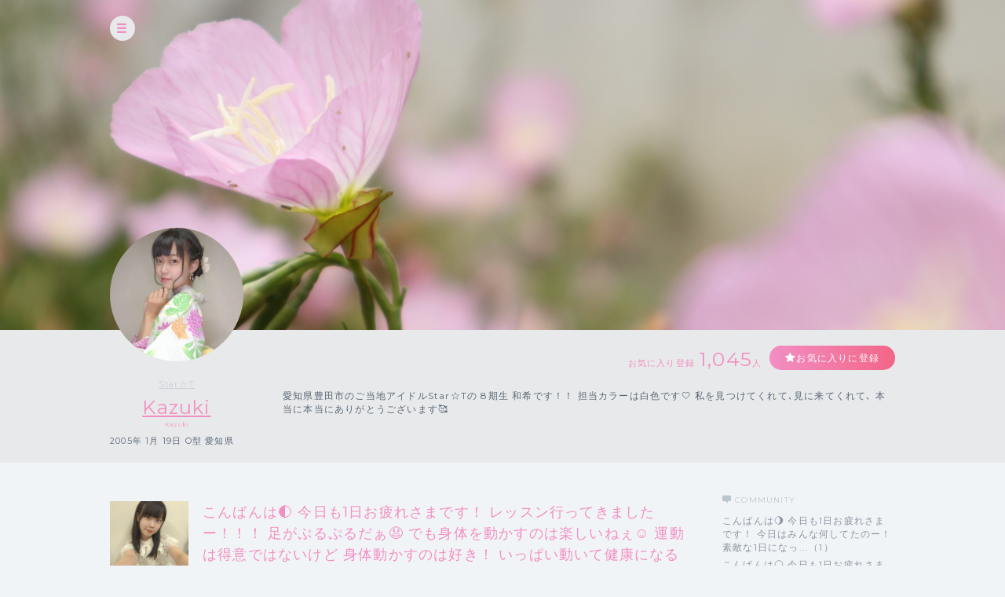

--- FILE ---
content_type: text/html; charset=UTF-8
request_url: https://cheerz.cz/artist/community/show/1677015
body_size: 10499
content:
<!DOCTYPE html>
<html lang="ja">
<head>
<script>
var dimension1 = 'guest';
var userId = '';
window.dataLayer = window.dataLayer || [];
dataLayer.push({
  'user_dimension': dimension1,
  'user_id': userId
});
<!-- Google Tag Manager -->
(function(w,d,s,l,i){w[l]=w[l]||[];w[l].push({'gtm.start':
new Date().getTime(),event:'gtm.js'});var f=d.getElementsByTagName(s)[0],
j=d.createElement(s),dl=l!='dataLayer'?'&l='+l:'';j.async=true;j.src=
'https://www.googletagmanager.com/gtm.js?id='+i+dl;f.parentNode.insertBefore(j,f);
})(window,document,'script','dataLayer','GTM-M934DTV');
</script>
<!-- End Google Tag Manager -->
<meta charset="utf-8">
<title>Kazuki：コミュニティ - CHEERZ -</title>
<meta name="viewport" content="width=device-width, initial-scale=1, maximum-scale=1, user-scalable=no, minimal-ui">
<meta name="format-detection" content="telephone=no">
<meta http-equiv="X-UA-Compatible" content="IE=edge">
<meta name="keywords" content="ファンクラブ,ファンサイト,コミュニティ,SNS,チアーズ,CHEERZ,Kazuki">
<meta name="description" content="愛知県豊田市のご当地アイドルStar☆Tの
8期生 和希です！！ 
担当カラーは白色です🤍

私を見つけてくれて､見に来てくれて､
本当に本当にありがとうございます🥰">
<meta name="image" content="愛知県豊田市のご当地アイドルStar☆Tの
8期生 和希です！！ 
担当カラーは白色です🤍

私を見つけてくれて､見に来てくれて､
本当に本当にありがとうございます🥰">
<meta name="csrf-token" content="TUU7IS6zXpFDCArbk8hGzKTjrW6WgsoGV5Qwo2Mm">
<meta property="og:locale" content="ja_JP" />
<meta property="og:locale:alternate" content="en_US" />
<meta property="og:type" content="article">
<meta property="og:site_name" content="CHEERZ">
<meta property="og:title" content="Kazuki：コミュニティ - CHEERZ -">
<meta property="og:description" content="愛知県豊田市のご当地アイドルStar☆Tの
8期生 和希です！！ 
担当カラーは白色です🤍

私を見つけてくれて､見に来てくれて､
本当に本当にありがとうございます🥰">
<meta property="og:url" content="http://cheerz.cz/">
<meta property="og:image" content="https://cheerz.cz/assets/cheerz/img/en/facebook_og.jpg">
<meta name="apple-itunes-app" content="app-id=931749940">
<link rel="alternate" hreflang="ja" href="https://cheerz.cz/" />
<link rel="shortcut icon" href="/favicon.ico" type="image/x-icon">
<link rel="canonical" href="http://cheerz.cz/" />
<link rel="apple-touch-icon" href="/assets/cheerz/img/apple-touch-icon.png">

<link media="all" type="text/css" rel="stylesheet" href="https://cheerz.cz/assets/cheerz/css/public/style-default.css">
<link href="https://fonts.googleapis.com/css?family=Montserrat:400,600,700,800,900" rel="stylesheet">
<script src="https://ajax.googleapis.com/ajax/libs/jquery/2.1.3/jquery.min.js"></script>
<script src="https://cdnjs.cloudflare.com/ajax/libs/jsrender/0.9.90/jsrender.min.js"></script>
<script src="https://cheerz.cz/assets/cheerz/js/iscroll.js"></script>
<script src="https://cheerz.cz/assets/cheerz/js/readmore.js"></script>
<script src="https://cdnjs.cloudflare.com/ajax/libs/twitter-bootstrap/3.3.7/js/bootstrap.min.js"></script>
<script src="https://cdn.jsdelivr.net/npm/gasparesganga-jquery-loading-overlay@2.1.2/dist/loadingoverlay.min.js"></script>
<script src="https://cheerz.cz/assets/cheerz/js/csrf-error-handler.js?v=1732526297"></script>
<!-- HTML5 Shim and Respond.js IE8 support of HTML5 elements and media queries -->
<!-- WARNING: Respond.js doesn't work if you view the page via file:// -->
<!--[if lt IE 9]>
    <script src="https://oss.maxcdn.com/html5shiv/3.7.2/html5shiv.min.js"></script>
    <script src="https://oss.maxcdn.com/libs/respond.js/1.4.2/respond.min.js"></script>
<![endif]-->


</head>
    <body class="drawer drawer--left">
    <!-- Google Tag Manager (noscript) -->
<noscript><iframe src="https://www.googletagmanager.com/ns.html?id=GTM-M934DTV"
height="0" width="0" style="display:none;visibility:hidden"></iframe></noscript>
<!-- End Google Tag Manager (noscript) -->
        <div class="wrapper">
        <header>
    <div class="inner">
        <h1><a href="/">CHEERZ</a></h1>
        <nav>
            <ul>
                <li><a href="/" class="home">HOME</a></li>
                <li><a href="/timeline" class="timeline">タイムライン</a></li>
                <li><a href="/ranking" class="ranking">ランキング</a></li>
                <li><a href="https://scrambleweb.jp" target="_blank" class="article">記事・コラム</a></li>
                <li class="spMenu">
                                        <div class="login">
                        <a href="/login">LOGIN</a>
                    </div>
                                    </li>
            </ul>
        </nav>
        <div class="searchBox">
            <form method="GET" action="/search">
                <input type="text" name="keyword" class="search" placeholder="アーティスト・ユニット検索">
            </form>
        </div>
                <div class="login">
            <a href="/login">LOGIN</a>
        </div>
            </div>
</header>
        <div class="contentWrapper artist">
            <div class="container">
                <section class="artistHead">
    <div class="artistCover" style="background:url('https://d1jo5b1m9v3ic.cloudfront.net/image_manager/poster_cover/167811_5a55d7756189328ec00728e9f02f5feb.png') top center no-repeat;">
        <div class="inner">
            <div class="headerIcon">
                <div class="headerToggleBtn" id="toggleBtn"></div>
            </div>
                    </div>
    </div>
    <div class="inner">
        <div class="profileTop">
            <div class="artistDetail">
                <div class="thumb ">
                    <a href="/artist/30860">
                        <img src="https://d1jo5b1m9v3ic.cloudfront.net/poster/profile/p30860/103603c60e0d24469b802bdbcd903300-large.jpg">
                    </a>
                </div>
                <div class="profile">
                                            <p class="unitName">
                                                            <a href="/unit/64">Star☆T</a>
                                                    </p>
                                        <p class="name"><a href="/artist/30860">Kazuki</a></p>
                    <p class="roman">Kazuki</p>
                    <p class="profileInfo">
                                                    2005年
                                                                            1月
                                                                            19日
                                                                            O型
                                                                            愛知県
                                            </p>
                                                        </div>
            </div>
            <div class="profileRight">
                <div class="btnArea">
                    <ul>
                        <li>
                            <p class="favoriteCount">お気に入り登録<span>1,045</span>人</p>
                        </li>
                        <li>
                            <div class="favoriteBtn">
                                                                    <a href="/login" class="btn large registered" data-fav-action="add">お気に入りに登録</a>
                                                            </div>
                        </li>
                    </ul>
                </div>
                <p class="profileTxt">
                    愛知県豊田市のご当地アイドルStar☆Tの
8期生 和希です！！ 
担当カラーは白色です🤍

私を見つけてくれて､見に来てくれて､
本当に本当にありがとうございます🥰
                </p>
            </div>
        </div>
    </div>
</section>
                <section class="columnTwo artistWrap">
                    <div class="inner">
                        <input id="leftContent" type="radio" name="tab_item" checked>
<label class="tab_item" for="leftContent">コミュニティ</label>
<input id="rightContent" type="radio" name="tab_item">
<label class="tab_item" for="rightContent">その他</label>
                        <div class="leftColumn tabContent" id="leftColumn_Content">
                            <div class="threadName">
    <dl>
        <dt>
            <div class="threadThumb"><img src="https://d1jo5b1m9v3ic.cloudfront.net/item/i1707476/s2129360f266ab03438ded814416e90b47f8a8596-large.jpg"></div>
        </dt>
        <dd>
            <div class="communityName">
                            </div>
            <h2 class="threadTtl">こんばんは🌓
今日も1日お疲れさまです！

レッスン行ってきましたー！！！
足がぷるぷるだぁ😧
でも身体を動かすのは楽しいねぇ☺️
運動は得意ではないけど
身体動かすのは好き！
いっぱい動いて健康になるぞ💪🏻✨

それではおやすみなさい🐑💤
また明日🕊（<span id="numComments">1</span>）</h2>
        </dd>
    </dl>
</div>
<div id="commentSortArea" class="sort" style="display:none;">
    <div class="inner">
        <input type="radio" name="itemLabel" value="新しい順" class="radioLabel" checked id="radio02" data-order="DESC" />
        <label for="radio02" class="radioBtnLabel">
            新しい順
        </label>
        <input type="radio" name="itemLabel" value="古い順" class="radioLabel" id="radio03" data-order="ASC"/>
        <label for="radio03" class="radioBtnLabel">
            古い順
        </label>
    </div>
</div>
<div  id="communityThreadBody" class="communityThreadBody" data-thread-id="1677015" data-acct-id="0">
    <div class="commentForm"  style="display:none;" >
        <dl>
            <dt class="thumb">
                            </dt>
            <dd><textarea id="commentInput" name="comment" class="commentInput" placeholder="コメントを入力してEnter（250文字まで）" autofocus maxlength="250" data-max-length="250"></textarea></dd>
        </dl>
    </div>
        <div class="commentFormAlert">
        <div class="alertBox">
            <p>コメントをするには<br class="sp">ログインが必要です。</p>
            <div class="loginBtn">
                <a href="/login" class="submitBtnSmall">ログインする</a>
            </div>
        </div>
    </div>
        <div id="threadList" class="thread">
    </div>
</div>
<script id="threadCommentTmpl" type="text/x-jsrender">
    <div id="comment-[[:community_thread_comment_no]]" class="commentBlock">
        [[if is_comment_owner == 1]]
        <dl class="myself">
        [[else]]
        <dl>
        [[/if]]
            <dt>
                [[if supporter_seq != 0]]
                <div class="thumb supporter">
                    <img src="[[:profile_image_url]]">
                </div>
                <div class="id">[[number:supporter_seq]]</div>
                [[else]]
                <div class="thumb">
                    <img src="[[:profile_image_url]]">
                </div>
                [[/if]]
            </dt>
            [[if is_deleted == 0]]
            <dd>
                <div class="flex">
                    <div class="balloon">
                        <div class="elements">
                            <p class="postNo" data-no="[[:community_thread_comment_no]]">No.[[:community_thread_comment_no]]</p>
                            <p class="postDate">[[postedDate:created_at]]</p>
                        </div>
                        [[if parent_community_thread_comment_no != 0]]
                        <div class="reactionLabel">
                            <a class="replyLink" data-reply-no="[[:parent_community_thread_comment_no]]" href="">
                                No.[[:parent_community_thread_comment_no]]への返信
                            </a>
                        </div>
                        [[/if]]
                        <p class="comment">
                            [[if is_poster_comment]]
                            <span class="artist">[[>comment_user_name]]</span>
                            [[else]]
                            <span>[[>comment_user_name]]</span>
                            [[/if]]
                            [[>comment]]
                        </p>
                    </div>
                    [[if login_user_id != 0]]
                    <div class="report">
                        <a href="#" class="tgTtip2" data-no="[[:community_thread_comment_no]]" data-c-id="[[:created_account_id]]"  data-c-type="[[:created_account_type]]"></a>
                    </div>
                    [[/if]]
                </div>
                <div class="action">
                    <ul>
                        <li>
                            <input
                                type="checkbox"
                                id="like-[[:community_thread_comment_no]]"
                                name="like"
                                value=""
                                [[if login_user_id == 0]]disabled[[/if]]
                                [[if login_user_id != 0 && is_comment_likes == 1]]checked[[/if]]
                                data-no="[[:community_thread_comment_no]]" />
                            <label for="like-[[:community_thread_comment_no]]" class="likeBtn"></label>
                            <div class="likeCount">
                                <p>[[:num_likes]]</p>
                            </div>
                        </li>
                        <li>
                            <div class="reaction">
                                <a class="reactionLink" data-no="[[:community_thread_comment_no]]" href=""></a>
                            </div>
                        </li>
                    </ul>
                </div>
            </dd>
            [[else]]
            <dd>
                <p class="postNo" style="display:none" data-no="[[:community_thread_comment_no]]"></p>
                <p class="deleteMessage">[[>comment]]</p>
            </dd>
            [[/if]]
        </dl>
    </div>
</script>
<script>
$(function () {

    function initComments(threadId, order) {
        $.ajax({
            url: '/artist/community/get-comments',
            type: 'GET',
            data: {
                'community_thread_id': threadId,
                'order': order,
            }
        })
        .done(function(data, textStatus, jqXHR) {
            if (data.error_code == 0) {
                $('#threadList').empty();
                updateComments(data.Result);
            }
        });
    }

    function appendComments(threadId, commentNo, order) {
        $.ajax({
            url: '/artist/community/get-comments',
            type: 'GET',
            data: {
                'community_thread_id': threadId,
                'community_thread_comment_no': commentNo,
                'order': order,
            }
        })
        .done(function(data, textStatus, jqXHR) {
            if (data.error_code == 0) {
                if (data.Result.comments.length < 100) {
                    hasNext = false;
                } else {
                    hasNext = true;
                }
                updateComments(data.Result);
            }
        });
    }

    function updateComments(data) {
        var acctId = $('#communityThreadBody').data('acct-id');
        comments = $.map(data.comments, function(e, i) {
            e.login_user_id = acctId;
            return e;
        });
        $('#threadList').append($('#threadCommentTmpl').render(comments));
        var num_comments = data.num_comments;
        $('#numComments').text(num_comments);
        if (num_comments == 0) {
            $('#commentSortArea').hide("slow");
        } else {
            $('#commentSortArea').show("slow");
        }
    }

    function createDeleteAnchor(threadId, commentNo) {
        return $('<a></a>', {
            href: '#',
            text: '削除する'
        }).on('click', function(e) {
            e.preventDefault();
            if (window.confirm('このコメントを削除してもよろしいですか？')) {
                $.ajax({
                    url: '/artist/community/delete-comment',
                    type: 'POST',
                    data: {
                        '_token': $('meta[name="csrf-token"]').attr('content'),
                        'community_thread_id': threadId,
                        'community_thread_comment_no': commentNo,
                    }
                })
                .done(function (data, textStatus, jqXHR) {
                    if (data.error_code == 0) {
                        $('#comment-' + commentNo).fadeOut('slow');
                    }
                })
                .always(function () {
                    $('.tgToolTip').remove();
                    $('.dummy').remove();
                });
            } else {
                window.alert('キャンセルされました');
                $('.tgToolTip').remove();
                $('.dummy').remove();
            }
        });
    }

    function createNoticeAnchor(threadId, commentNo) {
        return $('<a></a>', {
            href: '#',
            text: '通報する'
        }).on('click', function(e) {
            e.preventDefault();
            if (window.confirm('このコメントの通報を行います。よろしいですか？')) {
                $.ajax({
                    url: '/artist/community/comment-notice',
                    type: 'POST',
                    data: {
                        '_token': $('meta[name="csrf-token"]').attr('content'),
                        'community_thread_id': threadId,
                        'community_thread_comment_no': commentNo,
                    }
                })
                .done(function (data, textStatus, jqXHR) {
                    if (data.error_code == 0) {
                        window.alert('通報を受け付けました。');
                    }
                })
                .always(function () {
                    $('.tgToolTip').remove();
                    $('.dummy').remove();
                });
            } else {
                window.alert('キャンセルされました');
                $('.tgToolTip').remove();
                $('.dummy').remove();
            }
        });
    }

    function addCommentLikes(target, data) {
        $.ajax({
            url: '/artist/community/add-comment-likes',
            type: 'POST',
            data: data
        })
        .done(function(data, textStatus, jqXHR) {
            if (data.error_code == 0) {
                var $p = target.nextAll('div.likeCount').children('p');
                var num = ($p.text().replace(/,/g, '')|0);
                if ((num + 1).toLocaleString) {
                    $p.text((num + 1).toLocaleString());
                } else {
                    $p.text((num + 1));
                }
            } else {
                target.prop('checked', false);
            }
        })
        .fail(function() {
            target.prop('checked', false);
        });
    }

    function deleteCommentLikes(target, data) {
        $.ajax({
            url: '/artist/community/delete-comment-likes',
            type: 'POST',
            data: data
        })
        .done(function(data, textStatus, jqXHR) {
            if (data.error_code == 0) {
                var $p = target.nextAll('div.likeCount').children('p');
                var num = ($p.text().replace(/,/g, '')|0);
                if (num > 0) {
                    if ((num - 1).toLocaleString) {
                        $p.text((num - 1).toLocaleString());
                    } else {
                        $p.text((num - 1));
                    }
                }
            } else {
                target.prop('checked', true);
            }
        })
        .fail(function() {
            target.prop('checked', true);
        });
    }

    var threadId = $('#communityThreadBody').data('thread-id');
    var hasNext = true;

    initComments(threadId, 'DESC');

    
    $('input[name="itemLabel"]:radio').on('change', function() {
        var order = $(this).data('order');
        initComments(threadId, order);
        hasNext = true;
    });

    
    $('#commentInput').on('keypress', function(e) {
        if (e.keyCode === 13) {
            var comment = $('#commentInput').val();
            var trimmed = comment.trim();
            
            if (trimmed.length === 0 || /^>>\d{1,}$/.test(trimmed)) {
                $('#commentInput').val(trimmed);
                return false;
            }
            $('#commentInput').val('');
            $.ajax({
                url: '/artist/community/add-comment',
                type: 'POST',
                data: {
                    '_token': $('meta[name="csrf-token"]').attr('content'),
                    'community_thread_id': threadId,
                    'comment': comment
                }
            })
            .done(function(data, textStatus, jqXHR) {
                if (data.error_code == 0) {
                    initComments(threadId, 'DESC');
                    hasNext = true;
                    var order = $('input[name=itemLabel]:checked').data('order');
                    if (order !== 'DESC') {
                        $('#radio02').prop('checked', true);
                    }
                }
            });
            return false;
        }
    });

    $('#commentInput').on('keyup', function() {
        var str = $(this).val();
        var maxLength = $(this).data('max-length')
        if (str.length > maxLength) {
            $(this).val(str.substr(0, maxLength));
        }
    })

    
    $(window).bottom({proximity: 0.05});
    $(window).on('bottom', function() {
        if (hasNext) {
            hasNext = false;
            var order = $('input[name=itemLabel]:checked').data('order');
            var currentCommentNo = $('.postNo:last').data('no');
            var commentNo;
            if (order === 'DESC') {
                commentNo = currentCommentNo - 1;
            } else {
                commentNo = currentCommentNo + 1;
            }

            if (commentNo >= 1) {
                appendComments(threadId, commentNo, order);
            }
        }
    });

    
    $(document).on('click', '.reactionLink', function(e) {
        e.preventDefault();
        
        if ($('#commentInput').length) {
            var height = $('header').eq(0).height();
            var top = $('#commentInput').offset().top;
            var scroll = top - (height + 10); 
            $('html,body').animate({scrollTop: scroll}, 'slow');
            var replySign = '>>' + $(this).data('no') + ' ';
            $('#commentInput').val(replySign);
            $('#commentInput').focus();
            $('#commentInput')[0].selectionStart = replySign.length;
        }
    });

    $(document).on('click', 'input[name="like"]', function(e) {
        var $this = $(this);
        var no = $this.data('no');
        var data = {
            '_token': $('meta[name="csrf-token"]').attr('content'),
            'community_thread_id': threadId,
            'community_thread_comment_no': no,
        }
        if ($this.is(':checked')) {
            addCommentLikes($this, data);
        } else {
            deleteCommentLikes($this, data);
        }
    })

    
    $(document).on('click', '.replyLink', function(e) {
        e.preventDefault();
        var height = $('header').eq(0).height();
        var replyNo = $(this).data('reply-no');
        
        if ($('#comment-' + replyNo).length) {
            var top = $('#comment-' + replyNo).offset().top;
            var scroll = top - (height + 10); 
            $('html,body').animate({scrollTop: scroll}, 'slow');
        }
    });

    
    $(document).on('click', '.tgTtip2', function(e) {
        e.preventDefault();
        var threadId = $('#communityThreadBody').data('thread-id');
        var commentNo = $(this).data('no');
        var cId = $(this).data('c-id');
        var cType = $(this).data('c-type');
        var acctId = $('#communityThreadBody').data('acct-id');

        var tgToolTip = $('<div></div>', {
            'class': 'tgToolTip'
        }).append($('<div></div>', {
            'class': 'close',
            text: '×'
        })).append(createNoticeAnchor(threadId, commentNo));

        
        if (cType == 1 && cId == acctId) {
            tgToolTip.append($('<br>')).append(createDeleteAnchor(threadId, commentNo));
        }
        $('body').append(tgToolTip);

        if (navigator.userAgent.match(/(iPhone|iPad|iPod|Android)/)) {
            var position = $(this).offset();
            var newPositionTop = position.top - 40;      // +数値で下方向へ移動
            var newPositionLeft = position.left - 80;   // +数値で右方向へ移動
        } else {
            var position = $(this).offset();
            var newPositionTop = position.top - 40;      // +数値で下方向へ移動
            var newPositionLeft = position.left - 40;   // +数値で右方向へ移動
        }
        $(".tgToolTip").css({'top': newPositionTop + 'px', 'left': newPositionLeft + 'px'});
        $('body').append('<div class="dummy"></div>');
    });
    $('body').on('click', '.dummy,.close', function() {
        $('.tgToolTip').remove();
        $('.dummy').remove();
    });
});
</script>
                        </div>
                        <div class="rightColumn tabContent" id="rightColumn_Content">
                            <div class="communityArea">
    <h3 class="community">COMMUNITY</h3>
    <ul class="threadList">
                <li>
            <a href="/artist/community/show/1927671">
                こんばんは🌖
今日も1日お疲れさまです！

今日はみんな何してたのー！
素敵な1日になっ...（1）
            </a>
        </li>
                <li>
            <a href="/artist/community/show/1926732">
                こんばんは🌕
今日も1日お疲れさまです！

今年最後の満月！！みんな見ましたか💭？月がと...（2）
            </a>
        </li>
                <li>
            <a href="/artist/community/show/1926352">
                今日はもう寝てしまおう💭…
おやすみみんな🌔✨また明日🫧（2）
            </a>
        </li>
                <li>
            <a href="/artist/community/show/1926233">
                こんばんは🌔
今日も1日お疲れさまです！

レッスン行ってきましたー！
振り入れでした！...（2）
            </a>
        </li>
                <li>
            <a href="/artist/community/show/1925975">
                こんばんは🌓
今日も1日お疲れさまです！
今日寒かったねーー！！！！！
もう外歩けん…寒...（1）
            </a>
        </li>
                <li>
            <a href="/artist/community/show/1925688">
                こんばんは🌒
今日も1日お疲れさまです！

明日は3ステージ！✨✨
盛りだくさんな1日になり...（1）
            </a>
        </li>
                <li>
            <a href="/artist/community/show/1925559">
                こんばんは🌒
今日も1日お疲れさまです！

平日しゅーりょーーー！！
お疲れ様でしたぁ☺️...（1）
            </a>
        </li>
                <li>
            <a href="/artist/community/show/1925397">
                こんばんは🌒
今日も1日お疲れさまです！

みんなサンタさんに
お願い事できるならなに願...（3）
            </a>
        </li>
                <li>
            <a href="/artist/community/show/1925259">
                こんばんは🌒
今日も1日お疲れさまです！

レッスン行ってきましたー！！
たくさん踊った...（2）
            </a>
        </li>
                <li>
            <a href="/artist/community/show/1925109">
                こんばんは🌒
今日も1日お疲れさまです！

今週はいつも以上に
カレンダーがカラフルなん...（1）
            </a>
        </li>
            </ul>
<div class="moreBtn"><a href='/artist/30860/community' class="btn gray">MORE</a></div>
</div>
    <div class="fanRanking">
        <h3 class="ranking">Fan Ranking</h3>
        <ul>
                            <li>
                    <dl>
                        <dt><img src="https://d1jo5b1m9v3ic.cloudfront.net/user/profile/u268216f996e44221979527f3c6e276594a0432d-small.jpg"></dt>
                        <dd>
                            ていぞう<br>
                            <span>2100 cheer</span>
                        </dd>
                    </dl>
                </li>
                            <li>
                    <dl>
                        <dt><img src="https://d1jo5b1m9v3ic.cloudfront.net/user/profile/u514039f9929b1d9c6ecd5390e25d0d09a3752f2-small.jpg"></dt>
                        <dd>
                            ひでくん<br>
                            <span>1747 cheer</span>
                        </dd>
                    </dl>
                </li>
                            <li>
                    <dl>
                        <dt><img src="https://d1jo5b1m9v3ic.cloudfront.net/user/profile/u620298f8ac8ca982f5c3c5b574915a71144fbf4-small.jpg"></dt>
                        <dd>
                            天遊（てん）<br>
                            <span>1518 cheer</span>
                        </dd>
                    </dl>
                </li>
                            <li>
                    <dl>
                        <dt><img src="https://d1jo5b1m9v3ic.cloudfront.net/user/profile/u439888f8dd960377058d98539d49203f4080202-small.jpg"></dt>
                        <dd>
                            枯木<br>
                            <span>1383 cheer</span>
                        </dd>
                    </dl>
                </li>
                            <li>
                    <dl>
                        <dt><img src="https://d1jo5b1m9v3ic.cloudfront.net/user/profile/u192178f0ac8c919d432eca4980fb8316a17f040-small.jpg"></dt>
                        <dd>
                            ざ<br>
                            <span>1366 cheer</span>
                        </dd>
                    </dl>
                </li>
                    </ul>
    </div>
    <div class="linkArea">
                    <div class="linkBtn">
                <a href="https://x.com/StarT__kazk08?t=vgbXitTq4Q9WDXbC3OoK_Q&s=09" class="btn" target="_blank">X(旧Twitter)</a>
            </div>
            </div>
                        </div>
                    </div>
                </section>
            </div>
        </div>
    </div>
    <div class="overlay" id="modalLogin">
    <div class="modalContainer">
        <div id="modalInner" class="modalInner">
            <div class="modalLoginInner">
                <section class="contentTtl">
                    <div class="inner">
                        <h2>ログイン</h2>
                    </div>
                </section>
                <section class="formWrap">
                    <div class="inner">
                        <form method="POST" action="https://cheerz.cz/ajax-login" accept-charset="UTF-8" class="form-signin form"><input name="_token" type="hidden" value="TUU7IS6zXpFDCArbk8hGzKTjrW6WgsoGV5Qwo2Mm">
                            <div class="formGroup">
                                <input id="inputEmail" placeholder="メールアドレス" autofocus="" name="email" type="email">
                            </div>
                            <div id="errorEmail" class="errorTxt"></div>
                            <div class="formGroup">
                                <input id="inputPassword" placeholder="Password" name="password" type="password" value="">
                            </div>
                            <div id="errorPassword" class="errorTxt"></div>
                            <div class="check">
                                <input class="checkbox" id="check01" name="remember_me" type="checkbox" value="1">
                                <label for="check01" class="checkboxTtl">ログイン情報を保持する</label>
                            </div>
                            <div class="transmition">
                                <button type="button" class="submit-button">ログイン</button>
                            </div>
                        </form>
                        <div class="caution">
                            <ul>
                                <li>パスワードを忘れた方は<a href="https://cheerz.cz/user-password/forgot">こちら</a></li>
                                <li>新規アカウント作成は<a href="https://cheerz.cz/user-registration/sms-re-verification">こちら</a></li>
                            </ul>
                        </div>
                    </div>
                </section>
                <button class="closeButton" type="button"></button>
            </div>
        </div>
    </div>
</div>
<script>
$(function() {

    function resetMessage() {
        $('.infoBar').remove();
        $('#errorEmail').removeClass('-show').text('');
        $('#errorPassword').removeClass('-show').text('');
    }

    function showLoginError(message) {
        $('<div></div>', {
            'class': 'infoBar'
        })
        .text(message)
        .prependTo('#modalInner');
    }

    function validate() {
        var result = true;
        if ($('#inputEmail').val().length === 0) {
            $('#errorEmail').text('メールアドレスは必須項目です。').addClass('-show');
            result = false;
        }
        if ($('#inputPassword').val().length === 0) {
            $('#errorPassword').text('パスワードは必須項目です。').addClass('-show');
            result = false;
        }
        return result;
    }

    $('.submit-button').on('click', function() {
        resetMessage();
        if (validate() === false) {
            return;
        }
        $.ajax({
            url: '/ajax-login',
            type: 'POST',
            data: {
                '_token': $('meta[name="csrf-token"]').attr('content'),
                'email': $('#inputEmail').val(),
                'password': $('#inputPassword').val()
            }
        })
        .done(function(data, textStatus, jqXHR) {
            if (data.error_code === 0) {
                location.reload();
            } else {
                showLoginError(data.message);
            }
        })
        .fail(function() {
            showLoginError('ログインに失敗しました。');
        });
    });
});
</script>
    <div class="overlay overlayBlack" id="modalThanksMessage">
    <div class="modalContainer">
        <div class="modalInner">
            <div class="modalMessageInnerSingle">
                <section class="messageWrap">
                    <div class="inner">
                        <h3>Thank you!</h3>
                        <h4 id="thanksMessageTitle"></h4>
                        <div class="thumb">
                            <img id="thanksMessageImage" src="">
                        </div>
                        <div class="messageArea">
                            <p id="thanksMessageBody"></p>
                        </div>
                        <p class="note">ありがとうメッセージはアーティストページからいつでも確認できます</p>
                    </div>
                </section>
                <button class="buttonFirst closeButton" type="button"></button>
            </div>
        </div>
    </div>
</div>

    <p id="top" class="pagetop">
        <a href="#main"><img src="/assets/cheerz/img/pagetop.png"></a>
    </p>

    <script>(function(d, s, id) {
    var js, fjs = d.getElementsByTagName(s)[0];
    if (d.getElementById(id)) return;
    js = d.createElement(s); js.id = id;
    js.src = "//connect.facebook.net/ja_JP/sdk.js#xfbml=1&appId=200136110037564&version=v2.0";
    fjs.parentNode.insertBefore(js, fjs);
    }(document, 'script', 'facebook-jssdk'));
    </script>

    <script type="text/javascript">
$(function() {
    $('a[href*="#"]:not([href="#"])').click(function() {
        if (location.pathname.replace(/^\//,'') == this.pathname.replace(/^\//,'') && location.hostname == this.hostname) {
            var target = $(this.hash);
            target = target.length ? target : $('[name=' + this.hash.slice(1) +']');
            if (target.length) {
                $('html,body').animate({
                    scrollTop: target.offset().top - 70
                }, 1000);
                return false;
            }
        }
    });
    $(document).on('click', '.click-dropdown', function (e) {
        e.preventDefault();
        $('#drop').toggleClass('active');
    });
});
</script>

<script type="text/javascript">
$(document).ready(function() {
    var pagetop = $('.pagetop');
    $(window).scroll(function () {
        if ($(this).scrollTop() > 700) {
            pagetop.fadeIn();
        } else {
            pagetop.fadeOut();
        }
    });
    pagetop.click(function () {
        $('body, html').animate({ scrollTop: 0 }, 500);
        return false;
    });
});
</script>
            <script src="https://cheerz.cz/assets/cheerz/js/modal.js"></script>
    <script src="https://cheerz.cz/assets/cheerz/js/artist_favorite.js"></script>
        <script src="https://cheerz.cz/js/lib/jquery.bottom-1.0.js"></script>
    <script src="https://cheerz.cz/assets/cheerz/js/jsrender-common.js"></script>
        <script>
        $(function () {
            var $win = $(window);
            $win.on('load resize', function() {
                var windowWidth = window.innerWidth;
                if (windowWidth > 1024) {
                    $('header').hide();
                } else if (windowWidth > 768) {
                    $('header').show();
                } else {
                    // SPの処理
                }
            });
            $('#toggleBtn').click(function(e){
                //選択したパネルを開く
                $('header').slideToggle(500);
            });
        });
    </script>
</body>
</html>
